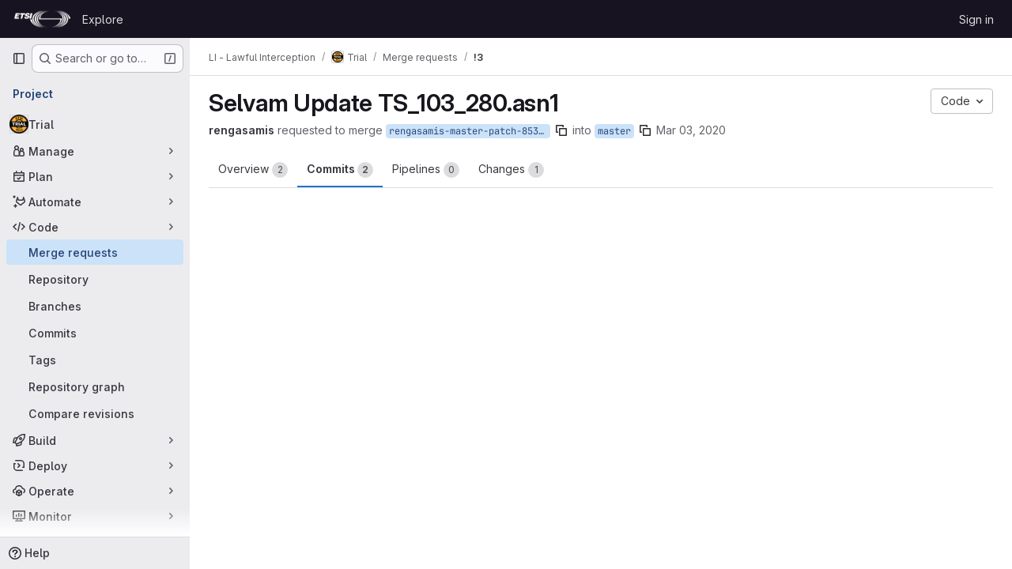

--- FILE ---
content_type: text/css; charset=utf-8
request_url: https://forge.etsi.org/rep/assets/page_bundles/merge_requests-c8ece18def0145e1504e73891c5bc59afa83e5156354c69e126f7d0bdf9a4e81.css
body_size: 3991
content:
.diff-comment-avatar-holders{position:absolute;margin-left:-16px;z-index:100;width:1.26rem;height:1.26rem}.diff-comment-avatar-holders:hover .diff-comment-avatar:nth-child(1),.diff-comment-avatar-holders:hover .diff-comments-more-count:nth-child(1){transform:translateX(0px)}.diff-comment-avatar-holders:hover .diff-comment-avatar:nth-child(1):hover,.diff-comment-avatar-holders:hover .diff-comments-more-count:nth-child(1):hover{transform:translateX(0px)}.diff-comment-avatar-holders:hover .diff-comment-avatar:nth-child(2),.diff-comment-avatar-holders:hover .diff-comments-more-count:nth-child(2){transform:translateX(14px)}.diff-comment-avatar-holders:hover .diff-comment-avatar:nth-child(2):hover,.diff-comment-avatar-holders:hover .diff-comments-more-count:nth-child(2):hover{transform:translateX(14px)}.diff-comment-avatar-holders:hover .diff-comment-avatar:nth-child(3),.diff-comment-avatar-holders:hover .diff-comments-more-count:nth-child(3){transform:translateX(28px)}.diff-comment-avatar-holders:hover .diff-comment-avatar:nth-child(3):hover,.diff-comment-avatar-holders:hover .diff-comments-more-count:nth-child(3):hover{transform:translateX(28px)}.diff-comment-avatar-holders:hover .diff-comment-avatar:nth-child(4),.diff-comment-avatar-holders:hover .diff-comments-more-count:nth-child(4){transform:translateX(43.5px)}.diff-comment-avatar-holders:hover .diff-comment-avatar:nth-child(4):hover,.diff-comment-avatar-holders:hover .diff-comments-more-count:nth-child(4):hover{transform:translateX(43.5px)}.diff-comment-avatar-holders:hover .diff-comments-more-count{padding-left:2px;padding-right:2px}.diff-comment-avatar,.diff-comments-more-count{position:absolute;left:-2px;top:-2px;margin-right:0;border-color:var(--white, #fff);cursor:pointer;transition:all .1s ease-out}.diff-comment-avatar:nth-child(1),.diff-comments-more-count:nth-child(1){z-index:3}.diff-comment-avatar:nth-child(2),.diff-comments-more-count:nth-child(2){z-index:2}.diff-comment-avatar:nth-child(3),.diff-comments-more-count:nth-child(3){z-index:1}.diff-comment-avatar:nth-child(4),.diff-comments-more-count:nth-child(4){z-index:0}.diff-comment-avatar .avatar,.diff-comments-more-count .avatar{width:1.26rem;height:1.26rem}.diff-comments-more-count{padding-left:0;padding-right:0;overflow:hidden}.diff-file-changes{max-width:560px;width:100%;z-index:150;min-height:40px;max-height:312px;overflow-y:auto;margin-bottom:0}@media(min-width: 576px){.diff-file-changes{left:16px}}.diff-file-changes .dropdown-input .dropdown-input-search{pointer-events:all}.diff-file-changes .diff-changed-file{display:flex;padding-top:8px;padding-bottom:8px;min-width:0}.diff-file-changes .diff-file-changed-icon{margin-top:2px}.diff-file-changes .diff-changed-file-content{display:flex;flex-direction:column;min-width:0}.diff-file-changes .diff-changed-file-name,.diff-file-changes .diff-changed-blank-file-name{overflow:hidden;text-overflow:ellipsis;white-space:nowrap}.diff-file-changes .diff-changed-blank-file-name{color:var(--gray-400, #89888d);font-style:italic}.diff-file-changes .diff-changed-file-path{color:var(--gray-400, #89888d)}.diff-file-changes .diff-changed-stats{margin-left:auto;white-space:nowrap}.diff-files-holder{flex:1;min-width:0;z-index:203}.diff-files-holder .vue-recycle-scroller__item-wrapper{overflow:visible}.diff-files-holder .diff-file-is-active{outline:1px solid var(--gl-focus-ring-outer-color);outline-offset:2px}.diff-grid .diff-td{min-width:0}.diff-grid .diff-grid-row{display:grid;grid-template-columns:1fr 1fr}.diff-grid .diff-grid-left,.diff-grid .diff-grid-right{display:grid;grid-template-columns:50px 8px 0 1fr}.diff-grid .diff-grid-2-col{grid-template-columns:100px 1fr !important}.diff-grid .diff-grid-2-col.parallel{grid-template-columns:50px 1fr !important}.diff-grid .diff-grid-comments{display:grid;grid-template-columns:1fr 1fr}.diff-grid .diff-grid-comments.diff-grid-comments-full-width{grid-template-columns:1fr}.diff-grid .diff-grid-comments.diff-grid-comments-full-width .diff-td{border-right:0;border-bottom:0}.diff-grid .diff-grid-drafts{display:grid;grid-template-columns:1fr 1fr}.diff-grid .diff-grid-drafts .content+.content{border-top-style:solid;border-top-color:var(--gl-border-color-default);border-top-width:1px}.diff-grid .diff-grid-drafts .notes-content{border:0}.diff-grid.inline-diff-view .diff-grid-comments{display:grid;grid-template-columns:1fr}.diff-grid.inline-diff-view .diff-grid-drafts{display:grid;grid-template-columns:1fr}.diff-grid.inline-diff-view .diff-grid-row{grid-template-columns:1fr}.diff-grid.inline-diff-view .diff-grid-left,.diff-grid.inline-diff-view .diff-grid-right{grid-template-columns:50px 50px 8px 0 1fr}.diff-line-expand-button:hover,.diff-line-expand-button:focus{background-color:var(--gray-200, #bfbfc3)}.diff-table.code .diff-tr.line_holder .diff-td.line_content.parallel{width:unset}.diff-tr .timeline-discussion-body{padding:0 0 4px 32px}.diff-tr .timeline-entry img.avatar{margin-top:-2px;margin-right:8px}.discussion-collapsible{border:0 !important;margin:0}.discussion-collapsible .timeline-icon{padding-top:2px}@media(min-width: 768px){.diffs.tab-pane .files{min-height:calc(100vh - (calc(calc(var(--header-height) + calc(var(--system-header-height) + var(--performance-bar-height))) + var(--top-bar-height)) + 4.5rem + 11px + 56px))}}.diff-tree-list{--file-row-height: 32px;--file-tree-min-height: 300px;--file-tree-bottom-padding: 16px;position:sticky;top:calc(calc(calc(var(--header-height) + calc(var(--system-header-height) + var(--performance-bar-height))) + var(--top-bar-height)) + 4.5rem + 11px);height:100%;min-height:var(--file-tree-min-height)}.diff-tree-list .drag-handle{bottom:16px}.diff-tree-list-floating{z-index:9}.diff-tree-list-floating-wrapper{position:relative;height:100%}.diff-tree-list-floating .diff-tree-list-floating-wrapper{position:fixed;background-color:var(--gl-background-color-default);box-shadow:.75rem 0 var(--gl-background-color-default)}.diff-tree-list-resizer{right:calc((.75rem + 2px)*-1) !important}.diff-tree-list-resizer::before{content:"";position:absolute;top:0;bottom:0;left:-4px;right:-4px}.tree-list-holder{height:100%}.tree-list-holder .file-row{width:calc(100% - 0.125rem*2);margin:0 0 0 .125rem;border:0;min-width:0;background:rgba(0,0,0,0)}.tree-list-gutter{height:.5rem}.file-row-header{display:flex;align-items:center;height:var(--file-row-height)}@media(max-width: 991px){.diffs .files .diff-tree-list{--tree-list-max-height: calc(var(--file-row-height) * 8);position:relative;min-height:0;height:auto;top:0;width:100% !important;z-index:1;margin-bottom:.5rem}.diffs .files .tree-list-holder{padding-right:0}}.ci-widget-container{align-items:center;justify-content:space-between;flex:1;flex-direction:row}@media(max-width: 767.98px){.ci-widget-container{align-items:initial;flex-direction:column}}.ci-widget-container .coverage{font-size:12px;color:var(--gl-text-color-subtle, var(--gl-color-neutral-600, #626168));line-height:initial}.deploy-body{display:flex;align-items:center;flex-wrap:wrap;justify-content:space-between}.deploy-body>*:not(:last-child){margin-right:.3em}.deploy-body svg{vertical-align:text-top}.deploy-body .deployment-info{white-space:nowrap;display:grid;grid-template-columns:max-content minmax(0, max-content) max-content;grid-gap:.25rem}.deploy-body .dropdown-menu{width:400px}.deploy-heading,.merge-train-position-indicator{padding:8px 16px}.deploy-heading .media-body,.merge-train-position-indicator .media-body{min-width:0;font-size:.75rem;margin-left:32px}.deploy-heading:not(:last-child),.merge-train-position-indicator:not(:last-child){border-bottom-style:solid;border-bottom-color:var(--gl-border-color-default);border-bottom-width:1px;border-bottom-color:var(--gl-border-color-section, var(--gl-border-color-default, #dcdcde))}.diff-file-row{transition:color .2s ease-in-out}.diff-file-row.is-active{background-color:var(--gl-background-color-strong, var(--gl-color-neutral-50, #ececef))}.diff-file-row.is-loading{color:var(--gl-text-color-disabled, var(--gl-color-neutral-400, #89888d))}.mr-info-list{clear:left;position:relative;padding-top:4px}.mr-info-list p{margin:0;position:relative;padding:4px 0}.mr-info-list p:last-child{padding-bottom:0}.mr-info-list.mr-memory-usage p{float:left}.mr-info-list.mr-memory-usage .memory-graph-container{float:left;margin-left:5px}.mr-memory-usage{width:100%}.mr-memory-usage p.usage-info-loading .usage-info-load-spinner{margin-right:10px;font-size:16px}.mr-ready-to-merge-loader{max-width:418px}.mr-ready-to-merge-loader>svg{vertical-align:middle}.mr-section-container{border-style:solid;border-color:var(--gl-border-color-default);border-radius:.5rem;border-width:1px;border-color:var(--gl-border-color-section, var(--gl-border-color-default, #dcdcde));background-color:var(--gl-background-color-section, var(--gl-color-neutral-0, #fff))}.mr-section-container:not(:first-child){margin-top:var(--gl-spacing-scale-5, 1rem)}.mr-section-container:empty,.mr-section-container:has(.reports-widgets-container:empty){display:none}.mr-section-container .gl-skeleton-loader{display:block}.mr-section-container>.mr-widget-section:first-child,.mr-section-container>.mr-widget-section .widget-merge-status{border-top-left-radius:calc(0.5rem - 1px);border-top-right-radius:calc(0.5rem - 1px)}.mr-section-container>.mr-widget-section>:last-child,.mr-section-container>.mr-widget-section .deploy-heading:last-child{border-bottom-left-radius:calc(0.5rem - 1px);border-bottom-right-radius:calc(0.5rem - 1px)}.mr-section-container>.mr-widget-border-top:first-of-type{border-top:0}.mr-state-widget{color:var(--gl-text-color-default)}.mr-state-widget .commit-message-edit{border-radius:.25rem}.mr-state-widget .commits-list>li{padding:16px}@media(min-width: 768px){.mr-state-widget .commits-list>li{margin-left:2rem}.mr-state-widget .mr-commit-dropdown .dropdown-menu{width:150%}}.mr-state-widget .mr-report{padding:0}.mr-state-widget form{margin-bottom:0}.mr-state-widget form .clearfix{margin-bottom:0}.mr-state-widget .btn{font-size:.875rem}.mr-state-widget .ci-widget{color:var(--gl-text-color-default);display:flex;align-items:center;justify-content:space-between}@media(max-width: 575.98px){.mr-state-widget .ci-widget{flex-wrap:wrap}}.mr-state-widget .ci-widget .ci-widget-content{display:flex;align-items:center;flex:1}.mr-state-widget .mr-widget-icon{font-size:22px}.mr-state-widget .normal{flex:1;flex-basis:auto}.mr-state-widget .capitalize{text-transform:capitalize}.mr-state-widget .mr-pipeline-title{flex-grow:999;padding-top:5px}.mr-state-widget .label-branch{font-family:var(--default-mono-font, "GitLab Mono"), "JetBrains Mono", "Menlo", "DejaVu Sans Mono", "Liberation Mono", "Consolas", "Ubuntu Mono", "Courier New", "andale mono", "lucida console", monospace;font-variant-ligatures:none;overflow:hidden;word-break:break-all}.mr-state-widget .label-branch.label-truncate>a,.mr-state-widget .label-branch.label-truncate>span{display:inline-block;max-width:12.5em;margin-bottom:-0.3125rem;white-space:nowrap;text-overflow:ellipsis;overflow:hidden}.mr-state-widget .mr-widget-body::after{display:block;clear:both;content:""}.mr-state-widget .mr-widget-body .approve-btn{margin-right:5px}.mr-state-widget .mr-widget-body h4{float:left;font-weight:600;font-size:14px;line-height:inherit;margin-top:0;margin-bottom:0}.mr-state-widget .mr-widget-body h4 time{font-weight:400}.mr-state-widget .mr-widget-body .btn-grouped{margin-left:0;margin-right:7px}.mr-state-widget .mr-widget-body .spacing{margin:0 0 0 10px}.mr-state-widget .mr-widget-body .danger{color:var(--gl-text-color-danger, var(--gl-color-red-600, #c02f12))}.mr-state-widget .mr-widget-body .dropdown-menu li a{padding:5px}.mr-state-widget .mr-widget-body .has-custom-error{display:inline-block}@media(max-width: 575.98px){.mr-state-widget .mr-widget-body .btn-grouped{float:none;margin-right:0}.mr-state-widget .mr-widget-body .accept-action{width:100%;text-align:center}}.mr-state-widget .mr-widget-body .commit-message-editor label{padding:0}.mr-state-widget .mr-widget-body.mr-pipeline-suggest{border-radius:.25rem;line-height:20px;border:1px solid var(--gl-border-color-default)}.mr-state-widget .mr-widget-body.mr-pipeline-suggest .circle-icon-container{color:var(--gl-border-color-default)}.mr-widget-body,.mr-widget-content{padding:12px 16px}@media(max-width: 767.98px){.mr-widget-body-ready-merge{padding-top:.5rem;padding-bottom:.5rem;padding-right:.5rem}}.mr-widget-border-top{border-top:1px solid var(--gl-border-color-default)}.mr-widget-border-top:last-child .report-block-container{border-bottom-left-radius:calc(0.25rem - 1px);border-bottom-right-radius:calc(0.25rem - 1px)}.mr-widget-extension{border-top-style:solid;border-top-color:var(--gl-border-color-default);border-top-width:1px;border-top-color:var(--gl-border-color-section, var(--gl-border-color-default, #dcdcde));background-color:var(--gl-background-color-subtle, var(--gl-color-neutral-10, #fbfafd));container-name:mr-widget-extension;container-type:inline-size;position:relative;z-index:1}.mr-widget-extension.clickable:hover{background-color:var(--gl-background-color-strong, var(--gl-color-neutral-50, #ececef));cursor:pointer}.mr-widget-extension-icon::before{content:"";position:absolute;left:50%;top:50%;opacity:.3;border-style:solid;border-width:4px;border-radius:50%;width:24px;height:24px;transform:translate(-50%, -50%)}.mr-widget-extension-icon::after{content:"";position:absolute;border-radius:50%;left:50%;top:50%;width:16px;height:16px;border:4px solid;transform:translate(-50%, -50%)}.mr-widget-section .code-text{flex:1}.mr-version-controls{color:var(--gl-text-color-default)}.mr-version-controls .mr-version-menus-container{display:flex;align-items:center;flex-wrap:wrap;z-index:199;white-space:nowrap}.mr-version-controls .mr-version-menus-container .gl-dropdown-toggle{width:auto;max-width:170px}.mr-version-controls .mr-version-menus-container .gl-dropdown-toggle svg{top:10px;right:8px}.mr-version-controls .content-block{padding:8px 16px;border-bottom:0}.mr-version-controls .mr-version-dropdown,.mr-version-controls .mr-version-compare-dropdown{top:1px;margin:0 .125rem}.mr-version-controls .mr-version-dropdown .dropdown-toggle.gl-button,.mr-version-controls .mr-version-compare-dropdown .dropdown-toggle.gl-button{padding:.25rem 2px .25rem .25rem;font-weight:600}.mr-version-controls .mr-version-dropdown .dropdown-toggle.gl-button .gl-button-icon,.mr-version-controls .mr-version-compare-dropdown .dropdown-toggle.gl-button .gl-button-icon{margin-left:.125rem}.mr-version-controls .dropdown-title{color:var(--gl-text-color-strong)}.mr-section-container .resize-observer>object{height:0}@media(min-width: 992px){.merge-request-overview{display:grid;grid-template-columns:calc(100% - 290px - 2rem) auto;column-gap:2rem}}.container-fluid:not(.container-limited) .detail-page-header.is-merge-request,.container-fluid:not(.container-limited) .detail-page-description.is-merge-request,.container-fluid:not(.container-limited) .merge-request-tabs-container.is-merge-request,.container-fluid.rd-page-container .detail-page-header.is-merge-request,.container-fluid.rd-page-container .detail-page-description.is-merge-request,.container-fluid.rd-page-container .merge-request-tabs-container.is-merge-request{margin-left:auto;margin-right:auto;max-width:1248px}.container-fluid.diffs-container-limited .flash-container{margin-left:auto;margin-right:auto;max-width:1280px;padding-left:1rem;padding-right:1rem}@keyframes review-btn-animate{0%,100%{transform:scale(1)}75%{transform:scale(1.2)}}.mr-widget-merge-details *,.mr-widget-merge-details{font-size:.75rem}.mr-widget-merge-details p{font-size:.875rem}.mr-widget-merge-details li:not(:last-child){margin-bottom:.25rem}.mr-ready-merge-related-links a,.mr-widget-merge-details a{text-decoration:underline}.mr-ready-merge-related-links a:hover,.mr-ready-merge-related-links a:focus,.mr-widget-merge-details a:hover,.mr-widget-merge-details a:focus{text-decoration:none}.merge-request-notification-toggle .gl-toggle{margin-left:auto}.merge-request-notification-toggle .gl-toggle-label{font-weight:400}.memory-graph-container{border-style:solid;border-color:var(--gl-border-color-default);border-width:1px;background-color:var(--gl-background-color-default, var(--gl-color-neutral-0, #fff))}.pending-review-item:not(:last-child)::before{content:"";position:absolute;width:2px;left:10px;top:20px;height:calc(100% - 20px);height:100%;background-color:var(--gl-background-color-strong, var(--gl-color-neutral-50, #ececef))}.review-comment-icon{min-width:22px;height:22px}.commits ol:not(:last-of-type){margin-bottom:0}.mr-section-container .media-body{column-gap:0}@media(min-width: 768px){.mr-section-container .state-container-action-buttons{flex-direction:row-reverse}}.mr-state-loader svg{vertical-align:middle}.mr-state-loader .gl-skeleton-loader{max-width:334px}.diff-file-discussions-wrapper{width:100%}.diff-file-discussions-wrapper .timeline-entry.note-discussion>.timeline-entry-inner{border-bottom:0 !important}.diff-file-discussions-wrapper .diff-discussions:not(:first-child)>.notes{padding-top:0}.diff-file-discussions-wrapper .note-discussion{border-bottom-style:solid !important;border-bottom-color:var(--gl-border-color-default) !important;border-bottom-width:1px !important}.diff-file-discussions-wrapper .discussion-collapsible{margin:0;border-left-width:0;border-right-width:0;border-bottom-width:0;border-top-left-radius:0;border-top-right-radius:0}.diff-file-discussions-wrapper .discussion-collapsible .notes{background-color:var(--gl-background-color-subtle, var(--gl-color-neutral-10, #fbfafd))}.merge-request-overview .md-header{top:calc(calc(calc(var(--header-height) + calc(var(--system-header-height) + var(--performance-bar-height))) + var(--top-bar-height)) + 4.5rem)}


--- FILE ---
content_type: text/css; charset=utf-8
request_url: https://forge.etsi.org/rep/assets/page_bundles/reports-ebb9bc4f85adbfe495545e1d8d71f10697ec4f25121e86c11c4985d1e6625c2c.css
body_size: 400
content:
.report-block-container{border-top:1px solid var(--gl-border-color-default);padding:14px;background-color:var(--gl-background-color-subtle);line-height:20px}.report-block-list{list-style:none;padding:0 1px;margin:0}.report-block-list-icon{display:flex}.report-block-list-icon.failed svg{fill:var(--gl-icon-color-danger, var(--gl-text-color-danger, #c02f12))}.report-block-list-icon.success svg{fill:var(--gl-icon-color-success, var(--gl-text-color-success, #2f7549))}.report-block-list-icon.neutral svg{fill:var(--gl-icon-color-subtle, var(--gl-text-color-subtle, #626168))}.report-block-list-icon .ci-status-icon svg{width:24px;height:24px}.report-block-list-issue{display:flex}.report-block-list-issue-description-text::after{content:" "}.report-block-list-issue-description{align-content:space-around;align-items:flex-start;flex-wrap:wrap;display:flex;align-self:center}.report-block .break-link{word-wrap:break-word;word-break:break-all}


--- FILE ---
content_type: text/javascript; charset=utf-8
request_url: https://forge.etsi.org/rep/assets/webpack/shortcutsBundle.3af8cc8f.chunk.js
body_size: 5432
content:
(this.webpackJsonp=this.webpackJsonp||[]).push([["shortcutsBundle"],{U6io:function(e,t){!function(e){var t=e.prototype.stopCallback;e.prototype.stopCallback=function(e,i,o){return!!this.paused||t.call(this,e,i,o)},e.prototype.pause=function(){this.paused=!0},e.prototype.unpause=function(){this.paused=!1},e.init()}(Mousetrap)},d08M:function(e,t,i){"use strict";i.d(t,"Ab",(function(){return d})),i.d(t,"C",(function(){return a})),i.d(t,"z",(function(){return u})),i.d(t,"g",(function(){return l})),i.d(t,"h",(function(){return f})),i.d(t,"E",(function(){return b})),i.d(t,"vb",(function(){return p})),i.d(t,"f",(function(){return g})),i.d(t,"A",(function(){return h})),i.d(t,"B",(function(){return m})),i.d(t,"D",(function(){return y})),i.d(t,"F",(function(){return j})),i.d(t,"Cb",(function(){return O})),i.d(t,"G",(function(){return v})),i.d(t,"Db",(function(){return K})),i.d(t,"yb",(function(){return w})),i.d(t,"b",(function(){return k})),i.d(t,"a",(function(){return S})),i.d(t,"R",(function(){return T})),i.d(t,"xb",(function(){return G})),i.d(t,"S",(function(){return R})),i.d(t,"H",(function(){return C})),i.d(t,"hb",(function(){return D})),i.d(t,"d",(function(){return E})),i.d(t,"Bb",(function(){return q})),i.d(t,"c",(function(){return x})),i.d(t,"qb",(function(){return I})),i.d(t,"rb",(function(){return B})),i.d(t,"tb",(function(){return A})),i.d(t,"pb",(function(){return z})),i.d(t,"sb",(function(){return P})),i.d(t,"ob",(function(){return H})),i.d(t,"r",(function(){return _})),i.d(t,"i",(function(){return L})),i.d(t,"t",(function(){return N})),i.d(t,"l",(function(){return U})),i.d(t,"wb",(function(){return V})),i.d(t,"j",(function(){return W})),i.d(t,"v",(function(){return Y})),i.d(t,"u",(function(){return Q})),i.d(t,"m",(function(){return J})),i.d(t,"gb",(function(){return Z})),i.d(t,"n",(function(){return X})),i.d(t,"q",(function(){return $})),i.d(t,"s",(function(){return ee})),i.d(t,"o",(function(){return te})),i.d(t,"k",(function(){return ie})),i.d(t,"p",(function(){return oe})),i.d(t,"w",(function(){return ne})),i.d(t,"y",(function(){return re})),i.d(t,"x",(function(){return se})),i.d(t,"mb",(function(){return ce})),i.d(t,"lb",(function(){return de})),i.d(t,"nb",(function(){return ae})),i.d(t,"jb",(function(){return ue})),i.d(t,"ib",(function(){return le})),i.d(t,"kb",(function(){return fe})),i.d(t,"e",(function(){return be})),i.d(t,"zb",(function(){return pe})),i.d(t,"J",(function(){return ge})),i.d(t,"L",(function(){return he})),i.d(t,"I",(function(){return me})),i.d(t,"K",(function(){return ye})),i.d(t,"N",(function(){return je})),i.d(t,"O",(function(){return Oe})),i.d(t,"ab",(function(){return ve})),i.d(t,"cb",(function(){return Ke})),i.d(t,"Z",(function(){return we})),i.d(t,"Y",(function(){return ke})),i.d(t,"eb",(function(){return Se})),i.d(t,"fb",(function(){return Re})),i.d(t,"bb",(function(){return Ce})),i.d(t,"db",(function(){return De})),i.d(t,"W",(function(){return Ee})),i.d(t,"X",(function(){return qe})),i.d(t,"T",(function(){return Me})),i.d(t,"U",(function(){return Fe})),i.d(t,"V",(function(){return xe})),i.d(t,"P",(function(){return Ie})),i.d(t,"Q",(function(){return Be})),i.d(t,"M",(function(){return Ae})),i.d(t,"ub",(function(){return ze})),i.d(t,"Eb",(function(){return Pe})),i.d(t,"Fb",(function(){return Le})),i.d(t,"Gb",(function(){return Ne}));var o=i("htNe"),n=i.n(o),r=(i("byxs"),i("n7CP")),s=i("/lV4");const c=n()((function(){let e={};if(r.a.canUseLocalStorage())try{e=JSON.parse(localStorage.getItem("gl-keyboard-shortcuts-customizations")||"{}")}catch(e){}return e})),d={id:"globalShortcuts.toggleKeyboardShortcutsDialog",description:Object(s.a)("Toggle keyboard shortcuts help dialog"),defaultKeys:["?"]},a={id:"globalShortcuts.goToYourProjects",description:Object(s.a)("Go to your projects"),defaultKeys:["shift+p"]},u={id:"globalShortcuts.goToYourGroups",description:Object(s.a)("Go to your groups"),defaultKeys:["shift+g"]},l={id:"globalShortcuts.goToActivityFeed",description:Object(s.a)("Go to the activity feed"),defaultKeys:["shift+a"]},f={id:"globalShortcuts.goToMilestoneList",description:Object(s.a)("Go to the milestone list"),defaultKeys:["shift+l"]},b={id:"globalShortcuts.goToYourSnippets",description:Object(s.a)("Go to your snippets"),defaultKeys:["shift+s"]},p={id:"globalShortcuts.startSearch",description:Object(s.a)("Start search"),defaultKeys:["s","/"]},g={id:"globalShortcuts.focusFilterBar",description:Object(s.a)("Focus filter bar"),defaultKeys:["f"]},h={id:"globalShortcuts.goToYourIssues",description:Object(s.a)("Go to your issues"),defaultKeys:["shift+i"]},m={id:"globalShortcuts.goToYourMergeRequests",description:Object(s.a)("Go to your merge requests"),defaultKeys:["shift+m"]},y={id:"globalShortcuts.goToYourReviewRequests",description:Object(s.a)("Go to your review requests"),defaultKeys:["shift+r"]},j={id:"globalShortcuts.goToYourTodoList",description:Object(s.a)("Go to your To-Do List"),defaultKeys:["shift+t"]},O={id:"globalShortcuts.togglePerformanceBar",description:Object(s.a)("Toggle the Performance Bar"),defaultKeys:["p b"]},v={id:"globalShortcuts.hideAppearingContent",description:Object(s.a)("Hide tooltips or popovers"),defaultKeys:["esc"]},K={id:"globalShortcuts.toggleSuperSidebar",description:Object(s.a)("Toggle the navigation sidebar"),defaultKeys:["mod+\\"]},w={id:"globalShortcuts.toggleCanary",description:Object(s.a)("Toggle GitLab Next"),defaultKeys:["g x"]},k={id:"globalShortcuts.duoChat",description:Object(s.a)("Open GitLab Duo Chat"),defaultKeys:["d"]},S={id:"editing.boldText",description:Object(s.a)("Bold text"),defaultKeys:["mod+b"],customizable:!1},T={id:"editing.italicText",description:Object(s.a)("Italic text"),defaultKeys:["mod+i"],customizable:!1},G={id:"editing.strikethroughText",description:Object(s.a)("Strikethrough text"),defaultKeys:["mod+shift+x"],customizable:!1},R={id:"editing.linkText",description:Object(s.a)("Link text"),defaultKeys:["mod+k"],customizable:!1},C={id:"editing.indentLine",description:Object(s.a)("Indent line"),defaultKeys:["mod+]"],customizable:!1},D={id:"editing.outdentLine",description:Object(s.a)("Outdent line"),defaultKeys:["mod+["],customizable:!1},E={id:"editing.findAndReplace",description:Object(s.i)("MarkdownEditor|Find and replace"),defaultKeys:["mod+f"],customizable:!1},q={id:"editing.toggleMarkdownPreview",description:Object(s.a)("Toggle Markdown preview"),defaultKeys:["ctrl+shift+p","command+shift+p","alt+shift+p"]},M={id:"editing.editRecentComment",description:Object(s.a)("Edit your most recent comment in a thread (from an empty textarea)"),defaultKeys:["up"]},F={id:"globalShortcuts.saveChanges",description:Object(s.a)("Submit/save changes"),defaultKeys:["mod+enter"]},x={id:"wiki.editWikiPage",description:Object(s.a)("Edit wiki page"),defaultKeys:["e"]},I={id:"repositoryGraph.scrollLeft",description:Object(s.a)("Scroll left"),defaultKeys:["left","h"]},B={id:"repositoryGraph.scrollRight",description:Object(s.a)("Scroll right"),defaultKeys:["right","l"]},A={id:"repositoryGraph.scrollUp",description:Object(s.a)("Scroll up"),defaultKeys:["up","k"]},z={id:"repositoryGraph.scrollDown",description:Object(s.a)("Scroll down"),defaultKeys:["down","j"]},P={id:"repositoryGraph.scrollToTop",description:Object(s.a)("Scroll to top"),defaultKeys:["shift+up","shift+k"]},H={id:"repositoryGraph.scrollToBottom",description:Object(s.a)("Scroll to bottom"),defaultKeys:["shift+down","shift+j"]},_={id:"project.goToOverview",description:Object(s.a)("Go to the project's overview page"),defaultKeys:["g o"]},L={id:"project.goToActivityFeed",description:Object(s.a)("Go to the project's activity feed"),defaultKeys:["g v"]},N={id:"project.goToReleases",description:Object(s.a)("Go to releases"),defaultKeys:["g r"]},U={id:"project.goToFiles",description:Object(s.a)("Go to files"),defaultKeys:["g f"]},V={id:"project.startSearchFile",description:Object(s.a)("Go to find file"),defaultKeys:["t"]},W={id:"project.goToCommits",description:Object(s.a)("Go to commits"),defaultKeys:["g c"]},Y={id:"project.goToRepoGraph",description:Object(s.a)("Go to repository graph"),defaultKeys:["g n"]},Q={id:"project.goToRepoCharts",description:Object(s.a)("Go to repository charts"),defaultKeys:["g d"]},J={id:"project.goToIssues",description:Object(s.a)("Go to issues"),defaultKeys:["g i"]},Z={id:"project.newIssue",description:Object(s.a)("New issue"),defaultKeys:["i"]},X={id:"project.goToIssueBoards",description:Object(s.a)("Go to issue boards"),defaultKeys:["g b"]},$={id:"project.goToMergeRequests",description:Object(s.a)("Go to merge requests"),defaultKeys:["g m"]},ee={id:"project.goToPipelines",description:Object(s.a)("Go to pipelines"),defaultKeys:["g p"]},te={id:"project.goToJobs",description:Object(s.a)("Go to jobs"),defaultKeys:["g j"]},ie={id:"project.goToEnvironments",description:Object(s.a)("Go to environments"),defaultKeys:["g e"]},oe={id:"project.goToKubernetes",description:Object(s.a)("Go to kubernetes"),defaultKeys:["g k"]},ne={id:"project.goToSnippets",description:Object(s.a)("Go to snippets"),defaultKeys:["g s"]},re={id:"project.goToWiki",description:Object(s.a)("Go to wiki"),defaultKeys:["g w"]},se={id:"project.goToWebIDE",description:Object(s.a)("Open in Web IDE"),defaultKeys:["."]},ce={id:"projectFiles.moveSelectionUp",description:Object(s.a)("Move selection up"),defaultKeys:["up"]},de={id:"projectFiles.moveSelectionDown",description:Object(s.a)("Move selection down"),defaultKeys:["down"]},ae={id:"projectFiles.openSelection",description:Object(s.a)("Open Selection"),defaultKeys:["enter"]},ue={id:"projectFiles.goBack",description:Object(s.a)("Go back (while searching for files)"),defaultKeys:["esc"],overrideGlobalHotkey:!0},le={id:"projectFiles.copyFilePermalink",description:Object(s.a)("Copy file permalink"),defaultKeys:["y"]},fe={id:"projectFiles.goToCompare",description:Object(s.a)("Compare Branches"),defaultKeys:["shift+c"]},be={id:"projectFiles.focusFTBFilterBar",description:Object(s.a)("Focus file tree browser filter bar"),defaultKeys:["f"],overrideGlobalHotkey:!0},pe={id:"projectFiles.toggleFTBVisibility",description:Object(s.a)("Toggle file tree browser visibility"),defaultKeys:["shift+f"]},ge={id:"issuables.commentReply",description:Object(s.a)("Comment/Reply (quoting selected text)"),defaultKeys:["r"]},he={id:"issuables.editDescription",description:Object(s.a)("Edit description"),defaultKeys:["e"]},me={id:"issuables.changeLabel",description:Object(s.a)("Change label"),defaultKeys:["l"]},ye={id:"issuables.copyIssuableRef",description:Object(s.a)("Copy reference"),defaultKeys:["c r"]},je={id:"issuesMRs.changeAssignee",description:Object(s.a)("Change assignee"),defaultKeys:["a"]},Oe={id:"issuesMRs.changeMilestone",description:Object(s.a)("Change milestone"),defaultKeys:["m"]},ve={id:"mergeRequests.nextFileInDiff",description:Object(s.a)("Next file in diff"),defaultKeys:["]","j"]},Ke={id:"mergeRequests.previousFileInDiff",description:Object(s.a)("Previous file in diff"),defaultKeys:["[","k"]},we={id:"mergeRequests.goToFile",description:Object(s.a)("Go to file"),defaultKeys:["mod+p","t"],customizable:!1},ke={id:"mergeRequests.focusFileBrowser",description:Object(s.a)("Focus file browser"),defaultKeys:["f"],customizable:!1,overrideGlobalHotkey:!0},Se={id:"mergeRequests.toggleFileBrowser",description:Object(s.a)("Toggle file browser"),defaultKeys:["shift+f"],customizable:!1},Te={id:"mergeRequests.addToReview",description:Object(s.a)("Add your comment to a review"),defaultKeys:["mod+enter"],customizable:!1},Ge={id:"mergeRequests.addCommentNow",description:Object(s.a)("Publish your comment immediately"),defaultKeys:["shift+mod+enter"],customizable:!1},Re={id:"mergeRequests.toggleReview",description:Object(s.i)("MergeRequest|Viewed by me"),defaultKeys:["v"],customizable:!1},Ce={id:"mergeRequests.nextUnresolvedDiscussion",description:Object(s.a)("Next open thread"),defaultKeys:["n"]},De={id:"mergeRequests.previousUnresolvedDiscussion",description:Object(s.a)("Previous open thread"),defaultKeys:["p"]},Ee={id:"mergeRequests.copySourceBranchName",description:Object(s.a)("Copy source branch name"),defaultKeys:["b"]},qe={id:"mergeRequests.expandAllFiles",description:Object(s.a)("Expand all files"),defaultKeys:[";"]},Me={id:"mergeRequests.collapseAllFiles",description:Object(s.a)("Collapse all files"),defaultKeys:["shift+;"]},Fe={id:"mergeRequestCommits.nextCommit",description:Object(s.a)("Next commit"),defaultKeys:["c"]},xe={id:"mergeRequestCommits.previousCommit",description:Object(s.a)("Previous commit"),defaultKeys:["x"]},Ie={id:"issues.nextDesign",description:Object(s.a)("Next design"),defaultKeys:["right"]},Be={id:"issues.previousDesign",description:Object(s.a)("Previous design"),defaultKeys:["left"]},Ae={id:"issues.closeDesign",description:Object(s.a)("Close design"),defaultKeys:["esc"],overrideGlobalHotkey:!0},ze={id:"sidebar.closeWidget",description:Object(s.a)("Close sidebar widget"),defaultKeys:["esc"],overrideGlobalHotkey:!0},Pe={id:"workitems.toggleSidebar",description:Object(s.a)("Show or hide sidebar"),defaultKeys:["mod+/","shift+mod+7"],customizable:!1},He={id:"webIDE.goToFile",description:Object(s.a)("Go to file"),defaultKeys:["mod+p","t"],customizable:!1},_e={id:"webIDE.commit",description:Object(s.a)("Commit (when editing commit message)"),defaultKeys:["mod+enter"],customizable:!1},Le=[{id:"globalShortcuts",name:Object(s.a)("Global Shortcuts"),keybindings:[d,a,u,l,f,b,p,g,h,m,y,j,O,v,K,k]},{id:"editing",name:Object(s.a)("Editing"),keybindings:[S,T,G,R,q,E,M,F]},{id:"wiki",name:Object(s.a)("Wiki"),keybindings:[x]},{id:"repositoryGraph",name:Object(s.a)("Repository Graph"),keybindings:[I,B,A,z,P,H]},{id:"project",name:Object(s.a)("Project"),keybindings:[_,L,N,U,V,W,Y,Q,J,Z,X,$,ee,te,ie,oe,ne,re,se]},{id:"projectFiles",name:Object(s.a)("Project Files"),keybindings:[ce,de,ae,ue,le,fe]},{id:"issuables",name:Object(s.a)("Epics, issues, and merge requests"),keybindings:[ge,he,me,ye]},{id:"issuesMRs",name:Object(s.a)("Issues and merge requests"),keybindings:[je,Oe]},{id:"mergeRequests",name:Object(s.a)("Merge requests"),keybindings:[ve,Ke,we,Ce,De,Ee,ke,Se,Te,Ge,Re]},{id:"mergeRequestCommits",name:Object(s.a)("Merge request commits"),keybindings:[Fe,xe]},{id:"issues",name:Object(s.a)("Issues"),keybindings:[Ie,Be,Ae]},{id:"webIDE",name:Object(s.a)("Legacy Web IDE"),keybindings:[He,_e]},{id:"misc",name:Object(s.a)("Miscellaneous"),keybindings:[w]}],Ne=function(e){return function({customizable:e}){return Boolean(null==e||e)}(e)&&c()[e.id]||e.defaultKeys}},"v+Mp":function(e,t,i){"use strict";i.r(t),i.d(t,"LOCAL_MOUSETRAP_DATA_KEY",(function(){return m})),i.d(t,"default",(function(){return j}));var o=i("8Doe"),n=i.n(o),r=(i("B++/"),i("z6RN"),i("47t/"),i("Tznw"),i("IYH6"),i("6yen"),i("OeRx"),i("l/dT"),i("RqS2"),i("Zy7a"),i("cjZU"),i("OAhk"),i("X42P"),i("mHhP"),i("fn0I"),i("UB/6"),i("imhG"),i("dHQd"),i("yoDG"),i("KeS/"),i("tWNI"),i("8d6S"),i("VwWG"),i("IYHS"),i("rIA9"),i("MViX"),i("zglm"),i("GDOA"),i("hlbI"),i("a0mT"),i("u3H1"),i("ta8/"),i("IKCR"),i("nmTw"),i("W2kU"),i("58fc"),i("7dtT"),i("Rhav"),i("uhEP"),i("eppl"),i("ZzK0"),i("BzOf"),i("EmJ/")),s=i.n(r),c=i("ewH8"),d=i("ygVz"),a=i("C83f"),u=i("O6Bj"),l=i("NmEs"),f=i("1OWu"),b=i("yQ8t"),p=i("3twG"),g=i("d08M"),h=i("wQDE");const m="local-mousetrap-instance";function y(e){const t=e.closest(".md-area").find(".js-md"),i=new Map;return t.each((function(){const e=s()(this),t=e.data("md-shortcuts");null!=t&&t.length&&i.set(e,t)})),i}class j{constructor(){var e;this.extensions=new Map,this.onToggleHelp=this.onToggleHelp.bind(this),this.helpModalElement=null,this.helpModalVueInstance=null,this.addAll([[g.Ab,this.onToggleHelp],[g.wb,j.focusSearchFile],[g.vb,j.focusSearch],[g.f,this.focusFilter.bind(this)],[g.Cb,j.onTogglePerfBar],[g.G,j.hideAppearingContent],[g.yb,j.onToggleCanary],[g.F,function(){return Object(b.a)(".shortcuts-todos")}],[g.g,function(){return Object(b.a)(".dashboard-shortcuts-activity")}],[g.A,function(){return Object(b.a)(".dashboard-shortcuts-issues")}],[g.B,function(){return Object(b.a)(".dashboard-shortcuts-merge_requests, .js-merge-request-dashboard-shortcut")}],[g.D,function(){return Object(b.a)(".dashboard-shortcuts-review_requests, .js-merge-request-dashboard-shortcut")}],[g.C,function(){return Object(b.a)(".dashboard-shortcuts-projects")}],[g.z,function(){return Object(b.a)(".dashboard-shortcuts-groups")}],[g.h,function(){return Object(b.a)(".dashboard-shortcuts-milestones")}],[g.E,function(){return Object(b.a)(".dashboard-shortcuts-snippets")}],[g.Bb,j.toggleMarkdownPreview],[g.b,j.focusDuoChat]]),Object(u.c)((function(e,t,i){return!Object(g.Gb)(g.Bb).includes(i)&&void 0})),null!==(e=gon)&&void 0!==e&&null!==(e=e.features)&&void 0!==e&&e.findAndReplace&&(this.add(g.d,j.toggleFindAndReplaceBar),Object(u.c)((function(e,t,i){return!Object(g.Gb)(g.d).includes(i)&&void 0}))),s()(document).on("click",".js-shortcuts-modal-trigger",this.onToggleHelp),Object(h.b)()&&Object(h.a)(),this.filterSelectors=["input[type=search]:not(#diff-tree-search)",".gl-filtered-search-term-input",".filtered-search"]}addExtension(e,t=[],i=new Set){i.add(e);let o=this.extensions.get(e);if(!o){for(const t of null!==(n=e.dependencies)&&void 0!==n?n:[]){var n;i.has(t)||t===j||(i.add(t),this.addExtension(t,[],i))}o=new e(this,...t),this.extensions.set(e,o)}return i.delete(e),o}add(e,t){u.b.bind(Object(g.Gb)(e),t)}addAll(e){var t=this;e.forEach((function(e){return t.add(...e)}))}onToggleHelp(e){var t=this;null!=e&&e.preventDefault&&e.preventDefault(),this.helpModalElement&&this.helpModalVueInstance?(this.helpModalVueInstance.$destroy(),this.helpModalElement.remove(),this.helpModalElement=null,this.helpModalVueInstance=null):(this.helpModalElement=document.createElement("div"),document.body.append(this.helpModalElement),this.helpModalVueInstance=new c.default({el:this.helpModalElement,components:{ShortcutsHelp:function(){return Promise.all([i.e("77a00e0c"),i.e("e440161e"),i.e("85a2dfb8"),i.e("7e6a3f1a"),i.e("db3a0cea")]).then(i.bind(null,"exIq"))}},render:function(e){return e("shortcuts-help",{on:{hidden:t.onToggleHelp}})}}))}static onTogglePerfBar(e){e.preventDefault();Object(l.I)(Object(l.k)("perf_bar_enabled"))?Object(l.Q)("perf_bar_enabled","false",{path:"/"}):Object(l.Q)("perf_bar_enabled","true",{path:"/"}),Object(p.G)()}static onToggleCanary(e){e.preventDefault();const t=Object(l.I)(Object(l.k)("gitlab_canary"));Object(l.Q)("gitlab_canary",(!t).toString(),{expires:365,path:"/"}),Object(p.G)()}static toggleMarkdownPreview(e){s()(document).triggerHandler("markdown-preview:toggle",[e])}static toggleFindAndReplaceBar(e){s()(document).triggerHandler("markdown-editor:find-and-replace",[e])}focusFilter(e){const t=document.querySelectorAll(this.filterSelectors.join(",")),i=Array.from(t).find((function(e){return e.offsetParent}));null==i||i.focus(),e.preventDefault()}static focusSearch(e){var t;null===(t=document.querySelector("#super-sidebar-search"))||void 0===t||t.click(),d.a.trackEvent("press_keyboard_shortcut_to_activate_command_palette"),e.preventDefault&&e.preventDefault()}static async focusSearchFile(e){var t,i;null!=e&&e.key&&d.a.trackEvent(a.f),null==e||e.preventDefault(),null===(t=document.querySelector("#super-sidebar-search"))||void 0===t||t.click();const o=await Object(f.n)("#super-sidebar-search-modal #search");if(!o)return;const n=null===(i=document.querySelector(".js-repo-breadcrumbs"))||void 0===i?void 0:i.dataset.currentPath;o.value="~"+(n?n+"/":""),o.dispatchEvent(new Event("input"))}static hideAppearingContent(e){document.querySelectorAll(".tooltip, .popover").forEach((function(e){e.style.display="none"})),e.preventDefault&&e.preventDefault()}static focusDuoChat(e){var t;null===(t=document.querySelector(".js-tanuki-bot-chat-toggle"))||void 0===t||t.click(),e.preventDefault&&e.preventDefault()}static initMarkdownEditorShortcuts(e,t){const i=y(e),o=new u.b(e[0]);e.data(m,o),i.forEach((function(e,i){o.bind(e,(function(e){e.preventDefault(),t(i)}))}));const r=n()([...i.values()]),s=u.b.prototype.stopCallback;o.stopCallback=function(e,t,i){return!r.includes(i)&&s.call(this,e,t,i)}}static removeMarkdownEditorShortcuts(e){const t=e.data(m);t&&y(e).forEach((function(e){t.unbind(e)}))}}},wQDE:function(e,t,i){"use strict";i.d(t,"b",(function(){return n})),i.d(t,"a",(function(){return r}));var o=i("O6Bj");i("U6io");const n=function(){return!window.gon.keyboard_shortcuts_enabled};function r(){localStorage.setItem("shortcutsDisabled",!0),o.b.pause()}}}]);
//# sourceMappingURL=shortcutsBundle.3af8cc8f.chunk.js.map

--- FILE ---
content_type: text/javascript; charset=utf-8
request_url: https://forge.etsi.org/rep/assets/webpack/commons-pages.admin.abuse_reports.show-pages.admin.topics.edit-pages.admin.topics.new-pages.groups.c-4a07fd83.3ebb42ee.chunk.js
body_size: 5980
content:
(this.webpackJsonp=this.webpackJsonp||[]).push([["commons-pages.admin.abuse_reports.show-pages.admin.topics.edit-pages.admin.topics.new-pages.groups.c-4a07fd83"],{JTix:function(e,t,o){"use strict";o("UezY"),o("z6RN"),o("hG7+");var i=o("lCTV"),n=o("XGVf"),r=o("oCX2"),a=o("iPR/"),s=o("CbCZ"),d=o("hvGG"),l=o("L78D"),u=o("Q5rj"),c=o("ygVz"),p=o("RoRO"),m=o.n(p),h=o("nX46"),f=o.n(h),g=o("Mp8J"),v=o("FxFN"),w=o("4wgn"),b=o("tXF7"),y=o("0ENF"),k={name:"MarkdownComposer",apollo:{$subscribe:{composer:{query:f.a,variables(){return{resourceId:this.resourceId,userId:this.userId,htmlResponse:!0,clientSubscriptionId:this.composerSubscriptionID}},result({data:e}){if(!e.aiCompletionResponse)return;const{content:t,contentHtml:o}=e.aiCompletionResponse;this.aiContentPreview=t,this.aiContentPreviewHTML=o,this.aiContentPreviewLoading=!1}}}},directives:{SafeHtml:g.a},components:{GlButton:s.a,GlFormInput:d.a,GlFormGroup:l.a,GlSkeletonLoader:u.a},mixins:[c.a.mixin()],inject:["projectId","sourceBranch","targetBranch"],props:{markdown:{type:String,required:!0}},data:()=>({userPrompt:"",showComposer:!1,aiContentPreviewLoading:!1,aiContentPreview:null,aiContentPreviewHTML:null,cursorLocation:0,top:0}),computed:{resourceId(){return Object(v.c)(w.J,this.projectId)},userId:()=>Object(v.c)(w.O,gon.current_user_id),cursorText(){return this.markdown.substring(0,this.cursorLocation)},cursorAfterText(){return this.markdown.substring(this.cursorLocation)},composerSubscriptionID:()=>"composer-"+Object(a.a)()},mounted(){document.addEventListener("keyup",this.onDocumentKeyUp),y.a.$on("SHOW_COMPOSER",this.showComposerPopover),y.a.$on("CLOSE_COMPOSER",this.closeComposerPopover),this.textarea=this.$el.querySelector("textarea"),this.textarea&&(this.textarea.addEventListener("mouseup",this.onKeyUp),this.textarea.addEventListener("keyup",this.onKeyUp),this.textarea.addEventListener("scroll",this.onScroll))},beforeDestroy(){document.removeEventListener("keyup",this.onDocumentKeyUp),y.a.$off("SHOW_COMPOSER",this.showComposerPopover),y.a.$off("CLOSE_COMPOSER",this.closeComposerPopover),this.textarea&&(this.textarea.removeEventListener("mouseup",this.onKeyUp),this.textarea.removeEventListener("keyup",this.onKeyUp),this.textarea.removeEventListener("scroll",this.onScroll))},methods:{showComposerPopover(){this.showComposer=!0},closeComposerPopover(){this.showComposer=!1,this.discardAIContent()},onDocumentKeyUp(e){this.showComposer&&"Escape"===e.key&&this.closeComposerPopover()},onKeyUp(){this.cursorLocation=this.textarea.selectionEnd,this.calculateTop()},onScroll(){this.$refs.textContainer.scrollTo(0,this.textarea.scrollTop),this.calculateTop()},calculateTop(){var e=this;this.$nextTick((function(){const t=e.$refs.text.offsetTop+e.$refs.text.offsetHeight-e.textarea.scrollTop;e.top=Math.min(e.textarea.offsetHeight,Math.max(0,t))+8}))},submitComposer(){var e,t,o,i,n,r,a;let s=this.markdown||"";s=`${s.slice(0,(null===(e=this.textarea)||void 0===e?void 0:e.selectionStart)||0)}<selected-text>${s.slice((null===(t=this.textarea)||void 0===t?void 0:t.selectionStart)||0,(null===(o=this.textarea)||void 0===o?void 0:o.selectionEnd)||0)}</selected-text>${s.slice((null===(i=this.textarea)||void 0===i?void 0:i.selectionEnd)||0)}`,this.aiContentPreviewLoading=!0,this.$apollo.mutate({mutation:m.a,variables:{input:{descriptionComposer:{resourceId:this.resourceId,sourceProjectId:this.projectId,sourceBranch:this.sourceBranch,targetBranch:this.targetBranch,description:s,title:null!==(n=null===(r=document.querySelector(".js-issuable-title"))||void 0===r?void 0:r.value)&&void 0!==n?n:"",userPrompt:this.userPrompt||"",previousResponse:null!==(a=this.aiContentPreview)&&void 0!==a?a:""},clientSubscriptionId:this.composerSubscriptionID}}})},insertAiContent(){Object(b.g)({textArea:this.textarea,tag:this.aiContentPreview,cursorOffset:0,wrap:!1,replaceText:!0}),this.closeComposerPopover()},discardAIContent(){this.aiContentPreview=null,this.aiContentPreviewHTML=null,this.userPrompt=""}}},C=o("tBpV"),x=Object(C.a)(k,(function(){var e=this,t=e._self._c;return t("div",{staticClass:"gl-relative"},[e._t("default"),e._v(" "),t("div",{staticClass:"gl-absolute gl-bottom-0 gl-left-0 gl-right-0 gl-top-[-2px] gl-overflow-auto gl-overflow-x-hidden gl-border-2 gl-border-solid gl-border-transparent gl-px-[14px] gl-py-[12px]"},[t("div",{ref:"textContainer"},[t("div",{staticClass:"gfm-input-text markdown-area gl-invisible !gl-font-monospace gl-whitespace-pre-wrap gl-border-0 gl-p-0 !gl-max-h-fit",staticStyle:{"word-wrap":"break-word"}},[e._v(e._s(e.cursorText)),t("span",{ref:"text"},[e._v("|")]),e._v(e._s(e.cursorAfterText))])])]),e._v(" "),e.showComposer?t("div",{staticClass:"gl-absolute gl-left-5 gl-right-5 gl-top-0 gl-z-4 gl-overflow-hidden gl-rounded-lg gl-border-1 gl-border-solid gl-border-dropdown gl-bg-dropdown gl-shadow-md",class:{"gl-pt-0":e.aiContentPreview},style:`top: ${e.top}px`},[e.aiContentPreviewLoading||e.aiContentPreview?t("div",{staticClass:"gl-border-b-1 gl-border-dropdown gl-bg-gray-50 gl-p-4 gl-border-b-solid"},[e.aiContentPreviewLoading?t("gl-skeleton-loader",{attrs:{lines:3}}):e.aiContentPreview?t("div",{directives:[{name:"safe-html",rawName:"v-safe-html",value:e.aiContentPreview,expression:"aiContentPreview"}],staticClass:"md gl-max-h-[200px] gl-overflow-y-auto gl-whitespace-pre-wrap gl-font-monospace"}):e._e()],1):e._e(),e._v(" "),t("div",{staticClass:"gl-p-4"},[t("gl-form-group",{attrs:{label:e.__("Describe what you want to write"),"label-for":"composer-user-prompt"}},[t("gl-form-input",{attrs:{id:"composer-user-prompt",placeholder:e.__("Ask GitLab Duo to help you write descriptions, rewrite existing text and more..."),autocomplete:"off",autofocus:"","data-testid":"composer-user-prompt",disabled:e.aiContentPreviewLoading},on:{keydown:function(t){return!t.type.indexOf("key")&&e._k(t.keyCode,"enter",13,t.key,"Enter")?null:(t.preventDefault(),t.stopPropagation(),e.submitComposer.apply(null,arguments))}},model:{value:e.userPrompt,callback:function(t){e.userPrompt=t},expression:"userPrompt"}})],1),e._v(" "),t("div",{staticClass:"gl-flex gl-justify-end gl-gap-3"},[e.aiContentPreview?t("gl-button",{attrs:{variant:"danger",category:"tertiary","data-testid":"composer-discard"},on:{click:e.discardAIContent}},[e._v(e._s(e.s__("AI|Discard suggestion")))]):e._e(),e._v(" "),t("gl-button",{attrs:{variant:e.aiContentPreview?"default":"confirm",loading:e.aiContentPreviewLoading,"data-testid":"composer-submit"},on:{click:e.submitComposer}},[e.aiContentPreview?[e._v(e._s(e.s__("AI|Regenerate")))]:[e._v(e._s(e.s__("AI|Generate")))]],2),e._v(" "),e.aiContentPreview?t("gl-button",{attrs:{variant:"confirm","data-testid":"composer-insert"},on:{click:e.insertAiContent}},[e._v(e._s(e.s__("AI|Accept & Insert")))]):e._e()],1)],1)]):e._e()],2)}),[],!1,null,null,null).exports,_=o("/lV4"),E=o("2ibD"),A=o("4UiK"),P=o("3twG"),S=o("CqXh"),T=o("5c3i"),M=o("IeAI");async function O(e,t=10,o=2e3){if(o<=0)return null;const i=e();return i||(await async function(e=10){return new Promise((function(t){setTimeout(t,e)}))}(t),O(e,o-t))}var $={components:{GlAlert:i.a,MarkdownField:M.a,LocalStorageSync:S.a,MarkdownComposer:x,ContentEditor:function(){return Promise.all([o.e("prosemirror"),o.e("36df1bb1"),o.e("vendors-content_editor-gfm_copy_extra"),o.e("content_editor")]).then(o.bind(null,"Er7F"))}},directives:{Outside:n.a},inject:{canUseComposer:{default:!1}},props:{value:{type:String,required:!0},setFacade:{type:Function,required:!1,default:null},renderMarkdownPath:{type:String,required:!0},uploadsPath:{type:String,required:!1,default:function(){return window.uploads_path||""}},enableContentEditor:{type:Boolean,required:!1,default:!0},formFieldProps:{type:Object,required:!0},autofocus:{type:Boolean,required:!1,default:!1},enableAutocomplete:{type:Boolean,required:!1,default:!0},autocompleteDataSources:{type:Object,required:!1,default:function(){return{}}},supportsQuickActions:{type:Boolean,required:!1,default:!1},autosaveKey:{type:String,required:!1,default:null},markdownDocsPath:{type:String,required:!1,default:""},drawioEnabled:{type:Boolean,required:!1,default:!1},disabled:{type:Boolean,required:!1,default:!1},disableAttachments:{type:Boolean,required:!1,default:!1},codeSuggestionsConfig:{type:Object,required:!1,default:function(){return{}}},noteableType:{type:String,required:!1,default:""},restrictedToolBarItems:{type:Array,required:!1,default:function(){return[]}},restoreFromAutosave:{type:Boolean,required:!1,default:!1},newCommentTemplatePaths:{type:Array,required:!1,default:function(){return[]}},editorAiActions:{type:Array,required:!1,default:function(){return[]}}},data(){var e;let t;switch(null===(e=window.gon)||void 0===e?void 0:e.text_editor){case"rich_text_editor":t=T.g;break;case"plain_text_editor":t=T.i;break;default:t=localStorage.getItem(this.$options.EDITING_MODE_KEY)||T.i}const o=this.autosaveKey?Object(A.c)(this.autosaveKey):"";return{alert:null,markdown:(this.restoreFromAutosave?o:this.value)||o||"",editingMode:t,autofocused:!1}},computed:{isContentEditorActive(){return this.enableContentEditor&&this.editingMode===T.g},contentEditorAutofocused(){return!(!this.autofocus||this.autofocused)&&"end"},markdownFieldRestrictedToolBarItems(){const e=this.disableAttachments?["attach-file"]:[];return[...this.restrictedToolBarItems,...e]},isDefaultEditorEnabled(){var e;return["plain_text_editor","rich_text_editor"].includes(null===(e=window.gon)||void 0===e?void 0:e.text_editor)},composerComponent(){return this.canUseComposer?"markdown-composer":"div"}},watch:{value:"updateValue"},mounted(){var e,t=this;this.autofocusTextarea(),this.$emit("input",this.markdown,!0),this.saveDraft(),null===(e=this.setFacade)||void 0===e||e.call(this,{getValue:function(){return t.getValue()},setValue:function(e){return t.setValue(e)}}),y.a.$on(T.c,this.clearDraft)},beforeDestroy(){y.a.$off(T.c,this.clearDraft)},methods:{getValue(){return this.markdown},setValue(e){this.$emit("input",e),this.updateValue(e)},updateValue(e){this.markdown=e,this.saveDraft(),this.autosizeTextarea()},append(e){var t=this;if(!e)return void this.focus();const o=[this.markdown.trim(),e].filter(Boolean).join("\n\n");this.updateValue(o+"\n\n"),this.$nextTick((function(){t.focus()}))},setTemplate(e,t=!1){var o=this;if(!this.markdown||t)this.setValue(e);else{const t=function(){o.alert=null};this.alert={message:this.$options.i18n.applyTemplateAlert.message,variant:"warning",primaryButtonText:this.$options.i18n.applyTemplateAlert.primaryButtonText,secondaryButtonText:this.$options.i18n.applyTemplateAlert.secondaryButtonText,primaryAction:function(){o.setValue(e,!0),t()},secondaryAction:t,dismiss:t}}},updateMarkdownFromContentEditor({markdown:e}){this.markdown=e,this.$emit("input",e),this.saveDraft()},updateMarkdownFromMarkdownField({target:e}){this.markdown=e.value,this.$emit("input",e.value),this.saveDraft()},renderMarkdown(e){const t=Object(P.N)({render_quick_actions:this.supportsQuickActions},Object(P.A)(window.location.origin,this.renderMarkdownPath));return E.a.post(t,{text:e}).then((function({data:{html:e,body:t,...o}={}}={}){return{body:t||e||"",...o}}))},onEditingModeChange(e){this.editingMode=e,this.notifyEditingModeChange(e)},onEditingModeRestored(e){this.isDefaultEditorEnabled&&(e!==T.g||this.enableContentEditor?(this.editingMode=e,this.$emit(e),this.notifyEditingModeChange(e)):this.editingMode=T.i)},async notifyEditingModeChange(e){var t=this;this.$emit(e);const o=e===T.g?function(){return t.$refs.contentEditor}:function(){return t.$refs.textarea};(await O(o)).focus()},autofocusTextarea(){this.autofocus&&this.editingMode===T.i&&(this.$refs.textarea.focus(),this.setEditorAsAutofocused())},focus(){this.editingMode===T.i?this.$refs.textarea.focus():this.$refs.contentEditor.focus()},setEditorAsAutofocused(){this.autofocused=!0},saveDraft(){this.autosaveKey&&(this.markdown?Object(A.e)(this.autosaveKey,this.markdown):Object(A.a)(this.autosaveKey))},clearDraft(e){this.autosaveKey&&e===this.autosaveKey&&Object(A.a)(this.autosaveKey)},togglePreview(e){this.editingMode===T.i&&(this.$refs.markdownField.previewMarkdown=e)},autosizeTextarea(){var e=this;this.editingMode===T.i&&this.$nextTick((function(){r.a.update(e.$refs.textarea)}))},onKeydown(e){(e.ctrlKey||e.metaKey)&&"k"===e.key&&e.preventDefault(),this.$emit("keydown",e)},onClickOutside(){this.canUseComposer&&y.a.$emit("CLOSE_COMPOSER")}},EDITING_MODE_KEY:T.h,i18n:{applyTemplateAlert:{message:Object(_.a)("Applying a template will replace the existing content. Any changes you have made will be lost."),primaryButtonText:Object(_.a)("Apply template"),secondaryButtonText:Object(_.a)("Cancel")}}},D=Object(C.a)($,(function(){var e=this,t=e._self._c;return t("div",{staticClass:"js-editor md-area-wrapper gl-relative gl-rounded-lg !gl-px-0"},[e.isDefaultEditorEnabled?e._e():t("local-storage-sync",{attrs:{value:e.editingMode,"as-string":"","storage-key":e.$options.EDITING_MODE_KEY},on:{input:e.onEditingModeRestored}}),e._v(" "),e.alert?t("gl-alert",{staticClass:"gl-mb-4",attrs:{variant:e.alert.variant,"primary-button-text":e.alert.primaryButtonText,"secondary-button-text":e.alert.secondaryButtonText},on:{primaryAction:e.alert.primaryAction,secondaryAction:e.alert.secondaryAction,dismiss:e.alert.dismiss}},[e._v("\n    "+e._s(e.alert.message)+"\n  ")]):e._e(),e._v(" "),e.isContentEditorActive?t("div",[t("content-editor",{ref:"contentEditor",attrs:{"render-markdown":e.renderMarkdown,"markdown-docs-path":e.markdownDocsPath,"new-comment-template-paths":e.newCommentTemplatePaths,"uploads-path":e.uploadsPath,markdown:e.markdown,"supports-quick-actions":e.supportsQuickActions,autofocus:e.contentEditorAutofocused,placeholder:e.formFieldProps.placeholder,"drawio-enabled":e.drawioEnabled,"enable-autocomplete":e.enableAutocomplete,"autocomplete-data-sources":e.autocompleteDataSources,editable:!e.disabled,"disable-attachments":e.disableAttachments,"code-suggestions-config":e.codeSuggestionsConfig,"data-testid":e.formFieldProps["data-testid"]||"markdown-editor-form-field"},on:{initialized:e.setEditorAsAutofocused,change:e.updateMarkdownFromContentEditor,keydown:e.onKeydown,enableMarkdownEditor:function(t){return e.onEditingModeChange("markdownField")},focus:function(t){return e.$emit("focus")},blur:function(t){return e.$emit("blur")}},scopedSlots:e._u([{key:"header-buttons",fn:function(){return[e._t("header-buttons")]},proxy:!0},{key:"toolbar",fn:function(){return[e._t("toolbar")]},proxy:!0}],null,!0)}),e._v(" "),t("input",e._b({attrs:{type:"hidden"},domProps:{value:e.markdown}},"input",e.formFieldProps,!1))],1):t("markdown-field",e._b({ref:"markdownField",attrs:{"data-testid":"markdown-field","markdown-preview-path":e.renderMarkdownPath,"new-comment-template-paths":e.newCommentTemplatePaths,"can-attach-file":!e.disableAttachments,"can-suggest":e.codeSuggestionsConfig.canSuggest,"editor-ai-actions":e.editorAiActions,line:e.codeSuggestionsConfig.line,lines:e.codeSuggestionsConfig.lines,"show-suggest-popover":e.codeSuggestionsConfig.showPopover,"textarea-value":e.markdown,"uploads-path":e.uploadsPath,"enable-autocomplete":e.enableAutocomplete,"autocomplete-data-sources":e.autocompleteDataSources,"markdown-docs-path":e.markdownDocsPath,"supports-quick-actions":e.supportsQuickActions,"show-content-editor-switcher":e.enableContentEditor,"drawio-enabled":e.drawioEnabled,"restricted-tool-bar-items":e.markdownFieldRestrictedToolBarItems},on:{enableContentEditor:function(t){return e.onEditingModeChange("contentEditor")},handleSuggestDismissed:function(){return e.$emit("handleSuggestDismissed")}},scopedSlots:e._u([{key:"header-buttons",fn:function(){return[e._t("header-buttons")]},proxy:!0},{key:"toolbar",fn:function(){return[e._t("toolbar")]},proxy:!0},{key:"textarea",fn:function(){return[t(e.composerComponent,{directives:[{name:"outside",rawName:"v-outside",value:e.onClickOutside,expression:"onClickOutside"}],tag:"component",attrs:{markdown:e.canUseComposer?e.markdown:null}},[t("textarea",e._b({ref:"textarea",staticClass:"note-textarea js-gfm-input markdown-area",class:[{"gl-relative gl-z-3":e.canUseComposer},e.formFieldProps.class||""],attrs:{dir:"auto","data-can-suggest":e.codeSuggestionsConfig.canSuggest,"data-noteable-type":e.noteableType,"data-supports-quick-actions":e.supportsQuickActions,"data-testid":e.formFieldProps["data-testid"]||"markdown-editor-form-field",disabled:e.disabled},domProps:{value:e.markdown},on:{input:e.updateMarkdownFromMarkdownField,keydown:function(t){return e.$emit("keydown",t)},focus:function(t){return e.$emit("focus")},blur:function(t){return e.$emit("blur")}}},"textarea",e.formFieldProps,!1))])]},proxy:!0}],null,!0)},"markdown-field",e.$attrs,!1))],1)}),[],!1,null,null,null);t.a=D.exports},RoRO:function(e,t){var o={kind:"Document",definitions:[{kind:"OperationDefinition",operation:"mutation",name:{kind:"Name",value:"AiAction"},variableDefinitions:[{kind:"VariableDefinition",variable:{kind:"Variable",name:{kind:"Name",value:"input"}},type:{kind:"NonNullType",type:{kind:"NamedType",name:{kind:"Name",value:"AiActionInput"}}},directives:[]}],directives:[],selectionSet:{kind:"SelectionSet",selections:[{kind:"Field",name:{kind:"Name",value:"aiAction"},arguments:[{kind:"Argument",name:{kind:"Name",value:"input"},value:{kind:"Variable",name:{kind:"Name",value:"input"}}}],directives:[],selectionSet:{kind:"SelectionSet",selections:[{kind:"Field",name:{kind:"Name",value:"errors"},arguments:[],directives:[]}]}}]}}],loc:{start:0,end:89}};o.loc.source={body:"mutation AiAction($input: AiActionInput!) {\n  aiAction(input: $input) {\n    errors\n  }\n}\n",name:"GraphQL request",locationOffset:{line:1,column:1}};var i={};function n(e,t){for(var o=0;o<e.definitions.length;o++){var i=e.definitions[o];if(i.name&&i.name.value==t)return i}}o.definitions.forEach((function(e){if(e.name){var t=new Set;!function e(t,o){if("FragmentSpread"===t.kind)o.add(t.name.value);else if("VariableDefinition"===t.kind){var i=t.type;"NamedType"===i.kind&&o.add(i.name.value)}t.selectionSet&&t.selectionSet.selections.forEach((function(t){e(t,o)})),t.variableDefinitions&&t.variableDefinitions.forEach((function(t){e(t,o)})),t.definitions&&t.definitions.forEach((function(t){e(t,o)}))}(e,t),i[e.name.value]=t}})),e.exports=o,e.exports.AiAction=function(e,t){var o={kind:e.kind,definitions:[n(e,t)]};e.hasOwnProperty("loc")&&(o.loc=e.loc);var r=i[t]||new Set,a=new Set,s=new Set;for(r.forEach((function(e){s.add(e)}));s.size>0;){var d=s;s=new Set,d.forEach((function(e){a.has(e)||(a.add(e),(i[e]||new Set).forEach((function(e){s.add(e)})))}))}return a.forEach((function(t){var i=n(e,t);i&&o.definitions.push(i)})),o}(o,"AiAction")}}]);
//# sourceMappingURL=commons-pages.admin.abuse_reports.show-pages.admin.topics.edit-pages.admin.topics.new-pages.groups.c-4a07fd83.3ebb42ee.chunk.js.map